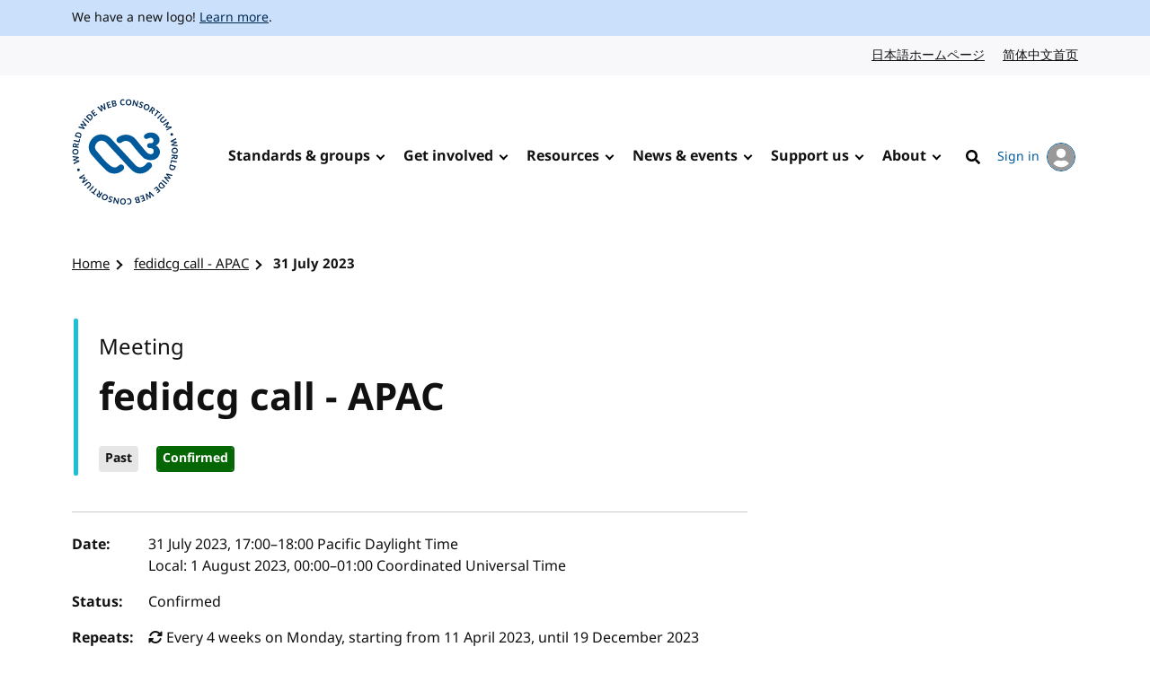

--- FILE ---
content_type: text/css
request_url: https://www.w3.org/_sf/build/styles/calendar_event_show.3042bc364f44997ff1b0.css
body_size: -313
content:
#subscribe-form>*+*{margin-top:0}.event-list+h2{margin-top:3rem}#export_component{margin-top:2.5rem}#export_component h3{margin-top:1rem}body.listing #tzform,section.toc{margin-bottom:1.125rem}dd>.individual{white-space:nowrap}.meta .l-cluster{margin-top:1.125rem}

--- FILE ---
content_type: image/svg+xml
request_url: https://www.w3.org/assets/website-2021/svg/avatar.svg
body_size: -267
content:
<svg viewBox="0 0 512 512" version="1.1" id="svg6" xmlns="http://www.w3.org/2000/svg"><path d="M0 0h512v512H0z" fill="#999" id="path2"/><path d="M256 96c48.6 0 88 39.4 88 88s-39.4 88-88 88-88-39.4-88-88 39.4-88 88-88zm0 352c-58.7 0-111.3-26.6-146.5-68.2 18.8-35.4 55.6-59.8 98.5-59.8 2.4 0 4.8.4 7.1 1.1 13 4.2 26.6 6.9 40.9 6.9 14.3 0 28-2.7 40.9-6.9 2.3-.7 4.7-1.1 7.1-1.1 42.9 0 79.7 24.4 98.5 59.8C367.3 421.4 314.7 448 256 448Z" fill="#fff" id="path4"/></svg>